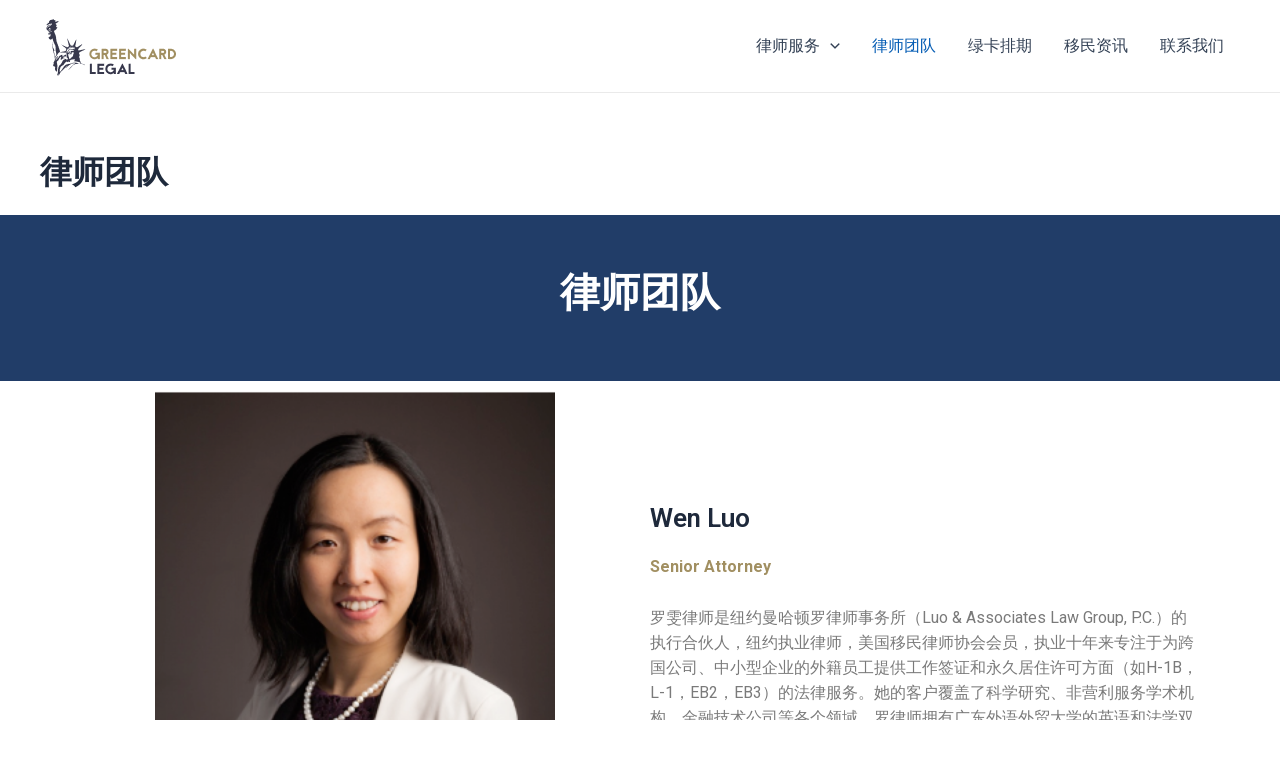

--- FILE ---
content_type: text/css; charset=UTF-8
request_url: https://greencardlegal.com/wp-content/uploads/elementor/css/post-220.css?ver=1697826824
body_size: -225
content:
.elementor-220 .elementor-element.elementor-element-6cf13f5c:not(.elementor-motion-effects-element-type-background), .elementor-220 .elementor-element.elementor-element-6cf13f5c > .elementor-motion-effects-container > .elementor-motion-effects-layer{background-color:#213D68;}.elementor-220 .elementor-element.elementor-element-6cf13f5c{transition:background 0.3s, border 0.3s, border-radius 0.3s, box-shadow 0.3s;padding:40px 0px 30px 0px;}.elementor-220 .elementor-element.elementor-element-6cf13f5c > .elementor-background-overlay{transition:background 0.3s, border-radius 0.3s, opacity 0.3s;}.elementor-220 .elementor-element.elementor-element-6d9b7721{text-align:center;}.elementor-220 .elementor-element.elementor-element-6d9b7721 .elementor-heading-title{color:#FFFFFF;}.elementor-bc-flex-widget .elementor-220 .elementor-element.elementor-element-827d1d1.elementor-column .elementor-widget-wrap{align-items:center;}.elementor-220 .elementor-element.elementor-element-827d1d1.elementor-column.elementor-element[data-element_type="column"] > .elementor-widget-wrap.elementor-element-populated{align-content:center;align-items:center;}.elementor-220 .elementor-element.elementor-element-6aff56f > .elementor-widget-container{padding:20px 0px 20px 0px;}.elementor-220 .elementor-element.elementor-element-cc5ac41{--spacer-size:80px;}